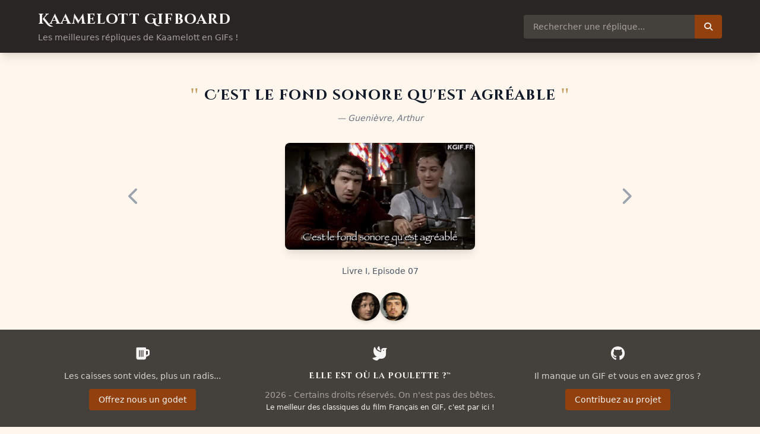

--- FILE ---
content_type: text/html; charset=UTF-8
request_url: https://kaamelott-gifboard.fr/gif/c-est-le-fond-sonore-qu-est-agreable
body_size: 4159
content:
<!DOCTYPE html>
<html lang="fr">
<head>
    <title>Les meilleures répliques de Kaamelott en GIFs</title>

    <meta charset="UTF-8">
    <meta http-equiv="X-UA-Compatible" content="IE=edge">
    <meta name="viewport" content="width=device-width, initial-scale=1.0, maximum-scale=1.0, user-scalable=0"/>
    <meta name="author" content="Kaamelott Gifboard"/>
    <meta name="keywords" content="Kaamelott GIFs, GIFs animés, GIFs">

    <meta property="og:site_name" content="Kaamelott Gifboard">
    <meta property="og:locale" content="fr_FR">

    <link rel="canonical" href="https://kaamelott-gifboard.fr/gif/c-est-le-fond-sonore-qu-est-agreable"/>
                
    <meta name="description" content="C&#039;est le fond sonore qu&#039;est agréable Les meilleures répliques de Kaamelott en GIFs">
    <meta property="og:type" content="website">
    <meta property="og:title" content="Les meilleures répliques de Kaamelott en GIFs">
    <meta property="og:description" content="C&#039;est le fond sonore qu&#039;est agréable Les meilleures répliques de Kaamelott en GIFs">
    <meta property="og:url" content="https://kaamelott-gifboard.fr/gifs/fond-sonore-agreable.gif">
    <meta property="og:image" content="https://kaamelott-gifboard.fr/gifs/fond-sonore-agreable.gif">
    <meta property="og:image:type" content="image/gif">
    <meta property="og:image:width" content="320">
        <meta property="og:image:height" content="180">
    
    <meta name="twitter:card" content="summary">
    <meta name="twitter:title" content="Les meilleures répliques de Kaamelott en GIFs">
    <meta name="twitter:creator" content="@KGifboard">
    <meta name="twitter:site" content="@KGifboard">
    <meta name="twitter:description" content="C&#039;est le fond sonore qu&#039;est agréable Les meilleures répliques de Kaamelott en GIFs">
    <meta name="twitter:image:src" content="https://kaamelott-gifboard.fr/gifs/fond-sonore-agreable.gif">
    <meta name="twitter:image" content="https://kaamelott-gifboard.fr/gifs/fond-sonore-agreable.gif">
    <meta name="twitter:domain" content="kaamelott-gifboard.fr">

            <script async src="https://www.googletagmanager.com/gtag/js?id=G-KK4X4869Y1"></script>
    <script>
        (function (w, d, s, l, i) {
            w[l] = w[l] || [];
            w[l].push({
                'gtm.start':
                    new Date().getTime(), event: 'gtm.js'
            });
            var f = d.getElementsByTagName(s)[0],
                j = d.createElement(s), dl = l != 'dataLayer' ? '&l=' + l : '';
            j.async = true;
            j.src =
                'https://www.googletagmanager.com/gtm.js?id=' + i + dl;
            f.parentNode.insertBefore(j, f);
        })(window, document, 'script', 'dataLayer', 'GTM-KN9R2P5');
    </script>

    <link rel="stylesheet" href="https://cdnjs.cloudflare.com/ajax/libs/font-awesome/6.5.1/css/all.min.css">
    <link href="https://fonts.googleapis.com/css2?family=Cinzel+Decorative:wght@700&display=swap" rel="stylesheet">
</head>
<body class="h-full bg-orange-50">
<noscript>
    <iframe src="https://www.googletagmanager.com/ns.html?id=GTM-KN9R2P5" height="0" width="0" class="hidden"></iframe>
</noscript>
<div id="notification"
     class="fixed top-6 left-4 right-4 sm:left-1/2 sm:-translate-x-1/2 sm:w-auto sm:max-w-sm bg-amber-800 text-white px-4 py-3 rounded-lg shadow-xl transform transition-opacity duration-300 hidden z-[9999] text-center text-sm">
</div>
<div class="flex flex-col min-h-full">
    <div id="banner" class="bg-stone-800 text-stone-100 py-4 px-6 shadow-lg">
        <div class="container mx-auto max-w-[1200px] sm:px-6 px-2">
            <div class="flex flex-col sm:flex-row justify-between items-center gap-4">
                <div class="text-center sm:text-left">
                    <h1 class="text-xl sm:text-2xl">
                        <a href="/" class="font-medieval transition-colors duration-200">
                            Kaamelott Gifboard
                        </a>
                    </h1>
                    <p class="hidden sm:flex text-stone-400 text-sm mt-1 font-light">
                        Les meilleures répliques de Kaamelott en GIFs !
                    </p>
                </div>
                <div class="relative w-full sm:w-auto text-sm">
                    <form action="/search/quote" class="flex items-center">
                        <input type="text"
                               id="quotes"
                               name="search"
                               placeholder="Rechercher une réplique..."
                               class="w-full sm:w-72 bg-stone-700 text-stone-100 rounded-l h-10 px-4 focus:outline-none placeholder-stone-400 [-webkit-appearance:none] [outline:none]"
                               value=""
                               data-url="/xhr/count_quotes"
                               data-search-url="/xhr/search_quotes"
                               autocomplete="off">
                        <button type="submit"
                                class="h-10 inline-flex items-center justify-center bg-amber-800 text-stone-100 rounded-r px-4 hover:bg-amber-700 transition-colors duration-200">
                            <i class="fas fa-search"></i>
                        </button>
                    </form>
                </div>
            </div>
        </div>
    </div>
    <div id="main" class="flex-grow container mx-auto px-4 sm:py-8 py-3 sm:pb-[200px]">
        
            
    
    
        <div class="max-w-4xl mx-auto px-4 mt-5">
        <div class="mb-8 text-center relative">
            <h2 class="text-sm sm:text-2xl font-medieval text-gray-900 relative flex items-center justify-center">
                <span class="text-4xl text-yellow-700/60 font-serif mr-2">"</span>
                <span>C&#039;est le fond sonore qu&#039;est agréable</span>
                <span class="text-4xl text-yellow-700/60 font-serif ml-2">"</span>
            </h2>
            <div class="mt-2 text-sm text-gray-500 italic">
                — Guenièvre, Arthur
            </div>
        </div>

        <div class="relative flex items-center justify-center gap-4 mb-6">
            <a href="https://kaamelott-gifboard.fr/gif/c-est-la-seule-alternative-que-vous-me-proposez" class="absolute left-0 p-2 text-gray-400 hover:text-yellow-700 transition-colors duration-200">
                <i class="fa fa-chevron-left text-3xl"></i>
            </a>

            <img src="https://kaamelott-gifboard.fr/gifs/fond-sonore-agreable.gif"
                 alt="C&#039;est le fond sonore qu&#039;est agréable"
                 class="max-h-[180px] w-auto rounded-lg shadow-lg object-contain"/>

            <a href="https://kaamelott-gifboard.fr/gif/c-est-ma-botte-secrete" class="absolute right-0 p-2 text-gray-400 hover:text-yellow-700 transition-colors duration-200">
                <i class="fa fa-chevron-right text-3xl"></i>
            </a>
        </div>

                    <div class="text-center mb-6">
                <a href="/search/episode/S01E07"
                   class="text-gray-600 hover:text-yellow-700 transition-colors duration-200 text-sm">
                    Livre I, Episode 07
                </a>
            </div>
        
        <div class="flex justify-center gap-4 mb-8">
                            <a href="https://kaamelott-gifboard.fr/search/character/Gueni%C3%A8vre"
                   class="transition-transform duration-200 hover:scale-110">
                    <img src="https://kaamelott-gifboard.fr/characters/guenievre.jpg"
                         class="w-12 h-12 rounded-full shadow-md"
                         alt="Guenièvre"
                         title="Guenièvre"/>
                </a>
                            <a href="https://kaamelott-gifboard.fr/search/character/Arthur"
                   class="transition-transform duration-200 hover:scale-110">
                    <img src="https://kaamelott-gifboard.fr/characters/arthur.jpg"
                         class="w-12 h-12 rounded-full shadow-md"
                         alt="Arthur"
                         title="Arthur"/>
                </a>
                    </div>
    </div>

    <div class="space-y-4">
        <p class="text-center text-gray-700 text-sm">Partager sur :</p>

        <div class="flex flex-col">
            <div class="flex justify-center items-center gap-3">
                    <div class="relative group">
        <div class="absolute bottom-full left-1/2 -translate-x-1/2 mb-1 px-2 py-1 text-xs text-white bg-stone-800 rounded
                    tooltip-hidden whitespace-nowrap pointer-events-none">
            Slack
        </div>
        <button type="button"
                class="sharing-btn p-2 rounded-lg transition-colors duration-200 text-gray-600 hover:bg-gray-100 hover:text-gray-800
                       "
                value="https://kaamelott-gifboard.fr/gif/c-est-le-fond-sonore-qu-est-agreable"
                data-type="social"
                data-title="Slack">
            <i class="fa-brands fa-slack text-lg text-xl"></i>
        </button>
    </div>

                    <div class="relative group">
        <div class="absolute bottom-full left-1/2 -translate-x-1/2 mb-1 px-2 py-1 text-xs text-white bg-stone-800 rounded
                    tooltip-hidden whitespace-nowrap pointer-events-none">
            Discord
        </div>
        <button type="button"
                class="sharing-btn p-2 rounded-lg transition-colors duration-200 text-gray-600 hover:bg-gray-100 hover:text-gray-800
                       "
                value="https://kaamelott-gifboard.fr/gifs/fond-sonore-agreable.gif"
                data-type="social"
                data-title="Discord">
            <i class="fa-brands fa-discord text-lg text-xl"></i>
        </button>
    </div>

                    <div class="relative group">
        <div class="absolute bottom-full left-1/2 -translate-x-1/2 mb-1 px-2 py-1 text-xs text-white bg-stone-800 rounded
                    tooltip-hidden whitespace-nowrap pointer-events-none">
            X
        </div>
        <button type="button"
                class="sharing-btn p-2 rounded-lg transition-colors duration-200 text-gray-600 hover:bg-gray-100 hover:text-gray-800
                       "
                value="https://kaamelott-gifboard.fr/gifs/fond-sonore-agreable.gif"
                data-type="social"
                data-title="X">
            <i class="fa-brands fa-x-twitter text-lg text-xl"></i>
        </button>
    </div>

                    <div class="relative group">
        <div class="absolute bottom-full left-1/2 -translate-x-1/2 mb-1 px-2 py-1 text-xs text-white bg-stone-800 rounded
                    tooltip-hidden whitespace-nowrap pointer-events-none">
            Facebook
        </div>
        <button type="button"
                class="sharing-btn p-2 rounded-lg transition-colors duration-200 text-gray-600 hover:bg-gray-100 hover:text-gray-800
                       "
                value="https://kaamelott-gifboard.fr/gif/c-est-le-fond-sonore-qu-est-agreable"
                data-type="social"
                data-title="Facebook">
            <i class="fa-brands fa-facebook text-lg text-xl"></i>
        </button>
    </div>

                    <div class="relative group">
        <div class="absolute bottom-full left-1/2 -translate-x-1/2 mb-1 px-2 py-1 text-xs text-white bg-stone-800 rounded
                    tooltip-hidden whitespace-nowrap pointer-events-none">
            Reddit
        </div>
        <button type="button"
                class="sharing-btn p-2 rounded-lg transition-colors duration-200 text-gray-600 hover:bg-gray-100 hover:text-gray-800
                       "
                value="https://kaamelott-gifboard.fr/gif/c-est-le-fond-sonore-qu-est-agreable"
                data-type="social"
                data-title="Reddit">
            <i class="fa-brands fa-reddit text-lg text-xl"></i>
        </button>
    </div>

            </div>

            <div class="flex justify-center items-center gap-3">
                    <div class="relative group">
        <div class="absolute bottom-full left-1/2 -translate-x-1/2 mb-1 px-2 py-1 text-xs text-white bg-stone-800 rounded
                    tooltip-hidden whitespace-nowrap pointer-events-none">
            Lien du GIF
        </div>
        <button type="button"
                class="sharing-btn p-2 rounded-lg transition-colors duration-200 text-gray-600 hover:bg-gray-100 hover:text-gray-800
                       text-gray-400"
                value="https://kaamelott-gifboard.fr/gifs/fond-sonore-agreable.gif"
                data-type="media"
                data-title="Lien du GIF">
            <i class="fa fa-image text-lg text-xl"></i>
        </button>
    </div>

                    <div class="relative group">
        <div class="absolute bottom-full left-1/2 -translate-x-1/2 mb-1 px-2 py-1 text-xs text-white bg-stone-800 rounded
                    tooltip-hidden whitespace-nowrap pointer-events-none">
            Lien avec la citation
        </div>
        <button type="button"
                class="sharing-btn p-2 rounded-lg transition-colors duration-200 text-gray-600 hover:bg-gray-100 hover:text-gray-800
                       text-gray-400"
                value="https://kaamelott-gifboard.fr/gif/c-est-le-fond-sonore-qu-est-agreable"
                data-type="media"
                data-title="Lien avec la citation">
            <i class="fa fa-quote-right text-lg text-xl"></i>
        </button>
    </div>

                    <div class="relative group">
        <div class="absolute bottom-full left-1/2 -translate-x-1/2 mb-1 px-2 py-1 text-xs text-white bg-stone-800 rounded
                    tooltip-hidden whitespace-nowrap pointer-events-none">
            Lien court
        </div>
        <button type="button"
                class="sharing-btn p-2 rounded-lg transition-colors duration-200 text-gray-600 hover:bg-gray-100 hover:text-gray-800
                       text-gray-400"
                value="https://kgif.fr/g/9e38b0fdd1"
                data-type="media"
                data-title="Lien court">
            <i class="fa fa-link text-lg text-xl"></i>
        </button>
    </div>

            </div>
        </div>
    </div>
        </div>
    <div id="footer" class="bg-stone-700 text-stone-100 py-6 text-sm mt-auto sm:fixed sm:bottom-0 sm:left-0 sm:right-0">
        <div class="container mx-auto grid grid-cols-1 md:grid-cols-3 max-w-[1200px]">
            <div class="text-center">
                <span class="fa fa-beer text-2xl mb-3"></span>
                <p class="text-stone-300 mb-3">Les caisses sont vides, plus un radis...</p>
                <a href="https://www.buymeacoffee.com/kaamelottgifs" target="_blank"
                   class="inline-block bg-amber-800 hover:bg-amber-700 text-stone-100 px-4 py-2 rounded transition-colors duration-200">
                    Offrez nous un godet
                </a>
            </div>

            <div class="text-center">
                <a href="https://twitter.com/KGifboard"
                   class="inline-block transition-colors duration-200 mb-3">
                    <i class="fa fa-dove text-2xl"></i>
                </a>
                <p class="font-medieval mb-3">Elle est où la poulette ?™</p>
                <p class="text-stone-400 text-sm">
                    2026 - Certains droits réservés. On n'est pas des bêtes.
                </p>
                <a href="http://gifinder.xyz/" target="_blank" class="text-xs">
                    Le meilleur des classiques du film Français en GIF, c'est par ici !
                </a>
            </div>

            <div class="text-center">
                <span class="fa-brands fa-github text-2xl mb-3"></span>
                <p class="text-stone-300 mb-3">Il manque un GIF et vous en avez gros ?</p>
                <a href="https://github.com/kaamelott-gifboard/kaamelott-gifboard" target="_blank"
                   class="inline-block bg-amber-800 hover:bg-amber-700 text-stone-100 px-4 py-2 rounded transition-colors duration-200">
                    Contribuez au projet
                </a>
            </div>
        </div>
    </div>
</div>

<link rel="stylesheet" href="/assets/styles/app-W2yfSMt.css">
<script type="importmap">
{
    "imports": {
        "app": "/assets/app-ar_1mdJ.js",
        "/assets/styles/app.css": "data:application/javascript,"
    }
}
</script><script async>
if (!HTMLScriptElement.supports || !HTMLScriptElement.supports('importmap')) (function () {
    const script = document.createElement('script');
    script.src = 'https://ga.jspm.io/npm:es-module-shims@1.10.0/dist/es-module-shims.js';
    script.setAttribute('async', 'async');
    script.setAttribute('crossorigin', 'anonymous');
    script.setAttribute('integrity', 'sha384-ie1x72Xck445i0j4SlNJ5W5iGeL3Dpa0zD48MZopgWsjNB/lt60SuG1iduZGNnJn');
    document.head.appendChild(script);
})();
</script>
<link rel="modulepreload" href="/assets/app-ar_1mdJ.js">
<script type="module">import 'app';</script></body>
</html>
